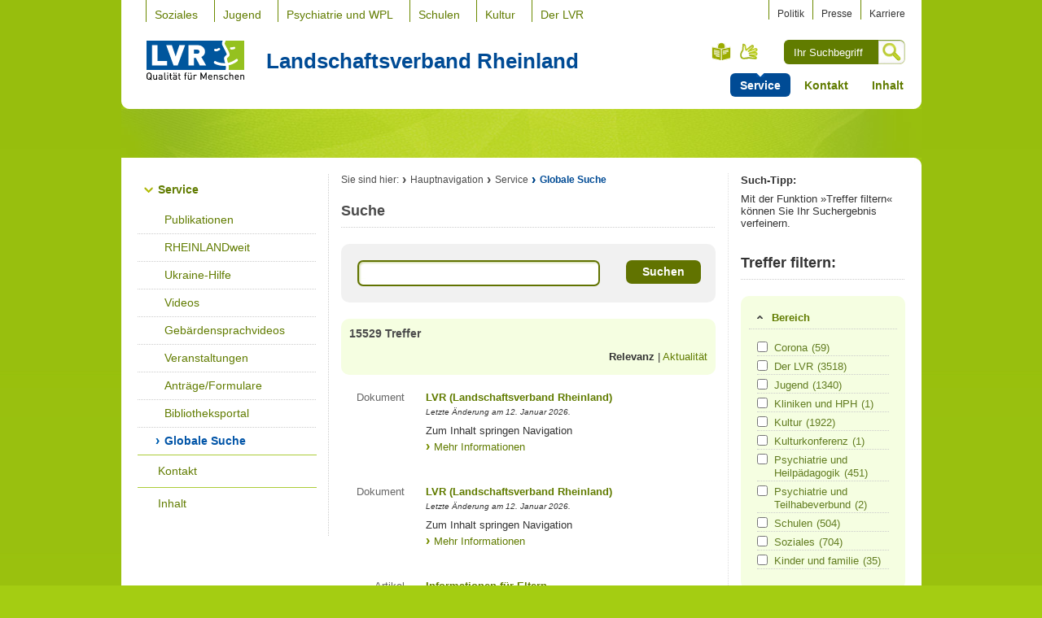

--- FILE ---
content_type: text/css
request_url: https://lvr.de/media/mastervorlagen/css/exalead.css
body_size: 606
content:
input[type="checkbox"]:hover {
    cursor: pointer;
}
.exaCheckbox {
    display: inline-block;
    top: 1px;
    margin-right: 0.5em;
    vertical-align: top;
}

.exaRefinementHeadline {
  border-bottom: 0.1em solid #eee;

} 

.exaRefinementList {
    padding-left: 1em;
    padding-right: 1em;
	margin:0xp;
}

.exaErgebnis {
	margin-bottom: 0.5em !important;
}

.exaErgebnis small {
	display: block;
}

.exaErgebnis em {
	background-color: #98bf0d;
	font-style: normal;
	font-weight: bold;
    padding: 1px;
    color: white;
}

.exaButton {
	background: transparent;
	border: none;
}

.exaLabel {
	background-color:#617300;
	color: white;
	padding: 0.25em 0.5em 0.25em 0.5em;
	font-weight: bold;
	font-size: small;
	border-radius: 0.5em;
	border-bottom-color: transparent;
} 
.exaLabel:hover {
	background-color:#004B95;
	cursor: pointer;
	text-decoration: underline;
} 

.noUnderline:hover {
	text-decoration: none;
} 

.ui-widget {
    font-family: inherit;
	font-size: inherit;
}

.ui-accordion .ui-accordion-header {
    display: block;
    cursor: pointer;
    position: relative;
    margin: 2px 0 0 0;
    border-top: 0px;
    border-right: 0px;
    border-left: 0px;
	background: transparent;
	font-size: larger;
}

.ui-accordion .ui-accordion-content {
    padding: 1em 1em 1em 2.5em;
    border: 0px;
    overflow: visible;
}
.exaLinkMarginal {
    display: inline-block;
    background-image: none;
    padding: 0px;
    top: -2px;
    width: 85%;
    vertical-align: text-bottom;
    color: #617C1F !important;
	font-size: small;
}

.exaLinkMarginal:hover {
    color: #617C1F !important;
}

.exaBadge {
	padding: 2px;
	margin-left: 0.25em;
	color: inherit;
}

.exaMarginalItem {
	background-image: none;
    border-bottom: 1px dotted #CCCCCC;
    display: block;
    margin-bottom: 5px;
    margin-top: 5px;
}

.exaMarginalHeadline {
	border-bottom: 1px dotted #CCCCCC;
    font-size: small !important;
    font-weight: bold;
    color: #617C00;
	margin-bottom: 0px !important;
}
.exaButtonWrapper {
	padding: 1em 1em 1em 1em;
	border-top: 1px dotted #CCCCCC;
	border-bottom: 1px dotted #CCCCCC;
}
.exaButtonMarginal {
	-webkit-appearance: initial;
	padding: 0px; border: none;
	background: transparent;
}
.exaMarginalItemWrapper {
    padding: inherit !important;
    display: block;
    background: transparent;
}
#sidebar a:visited, 
#sidebar a:hover:visited {
    color: #617C1F !important;
}
i.fa.fa-times {
    padding-right: 5px;
}

--- FILE ---
content_type: text/css
request_url: https://lvr.de/media/mastervorlagen/css/am_videoplayer_standalone.css
body_size: 4262
content:
div.am-mediaplayer.am-videoplayer {
  position: relative;
  display: block;
  margin-bottom: 20px;
}
div.am-mediaplayer.am-videoplayer .videocontent {
  width: 80%;
  max-width: 640px;
  margin: 0 auto;
}
div.am-mediaplayer.am-videoplayer.postroll-player .mejs-controls {
  z-index: 3;
}
div.am-mediaplayer.am-videoplayer .mejs-container {
  background: white;
  font-family: helvetica, arial, sans-serif;
}
div.am-mediaplayer.am-videoplayer .mejs-container-fullscreen {
  background: black;
}
div.am-mediaplayer.am-videoplayer .mejs-container .mejs-embed,
div.am-mediaplayer.am-videoplayer .mejs-container .mejs-embed body {
  background: #000;
  height: 100%;
  margin: 0;
  overflow: hidden;
  padding: 0;
  width: 100%;
}
div.am-mediaplayer.am-videoplayer .mejs-container .mejs-background,
div.am-mediaplayer.am-videoplayer .mejs-container .mejs-mediaelement,
div.am-mediaplayer.am-videoplayer .mejs-container .mejs-poster,
div.am-mediaplayer.am-videoplayer .mejs-container .mejs-overlay {
  position: absolute;
  left: 0;
  top: 0;
}
div.am-mediaplayer.am-videoplayer .mejs-container .mejs-mediaelement {
  height: 100%;
  width: 100%;
}
div.am-mediaplayer.am-videoplayer .mejs-container .mejs-mediaelement video {
  width: 100%!important;
}
div.am-mediaplayer.am-videoplayer .mejs-container .mejs-poster img {
  border: 0;
  display: block;
  padding: 0;
  max-width: 99.2%!important;
}
div.am-mediaplayer.am-videoplayer .mejs-container .mejs-poster {
  border: 2px #b9bec1 solid;
  background: #b9bec1;
  overflow: hidden;
}
div.am-mediaplayer.am-videoplayer .mejs-container .mejs-overlay-play {
  cursor: pointer;
}
div.am-mediaplayer.am-videoplayer .mejs-container .mejs-overlay-button {
  position: absolute;
  top: 50%;
  left: 50%;
  background: url("https://www.lvr.de/media/mastervorlagen/img/am_videoplayer/am_videoplayer_bigplay.svg") top left no-repeat;
  height: 90px;
  width: 90px;
  margin: -30px 0 0 -30px;
}
div.am-mediaplayer.am-videoplayer .mejs-container .mejs-overlay-button:hover {
  background: url("https://www.lvr.de/media/mastervorlagen/img/am_videoplayer/am_videoplayer_bigplay_mouseover.svg") top left no-repeat;
}
div.am-mediaplayer.am-videoplayer .mejs-container .mejs-overlay-loading {
  position: absolute;
  left: 0;
  top: 0;
  background: #333;
  background: url("https://www.lvr.de/media/mastervorlagen/img/am_videoplayer/am_videoplayer_background.png");
  background: rgba(0, 0, 0, 0.3);
  background: -webkit-gradient(linear, left top, left bottom, from(rgba(50, 50, 50, 0.3)), to(rgba(0, 0, 0, 0.3)));
  background: -moz-linear-gradient(top, rgba(50, 50, 50, 0.3), rgba(0, 0, 0, 0.3));
  background: linear-gradient(rgba(50, 50, 50, 0.3), rgba(0, 0, 0, 0.3));
  height: 100%;
  width: 100%;
  margin: 0;
}
div.am-mediaplayer.am-videoplayer .mejs-container .mejs-overlay-loading span {
  background: transparent url("https://www.lvr.de/media/mastervorlagen/img/am_videoplayer/am_videoplayer_loading.gif") center center no-repeat;
  display: inline-block;
  height: 100%;
  width: 100%;
}
div.am-mediaplayer.am-videoplayer .mejs-container .mejs-controls {
  position: absolute;
  bottom: 0;
  left: 0;
  margin: 1%;
  height: 75px;
  width: 98%;
  background: #eeeeee;
  /* Old browsers */
  background-image: linear-gradient(to bottom, #eee 0%, #ccc 100%);
  background-repeat: repeat-x;
  filter: progid:DXImageTransform.Microsoft.gradient(startColorstr='#ffeeeeee', endColorstr='#ffcccccc', GradientType=0);
  /* IE6-9 */
  -webkit-border-top-right-radius: 5px;
  -webkit-border-bottom-right-radius: 5px;
  -webkit-border-bottom-left-radius: 5px;
  -webkit-border-top-left-radius: 5px;
  -moz-border-radius-topright: 5px;
  -moz-border-radius-bottomright: 5px;
  -moz-border-radius-bottomleft: 5px;
  -moz-border-radius-topleft: 5px;
  border-top-right-radius: 5px;
  border-bottom-right-radius: 5px;
  border-bottom-left-radius: 5px;
  border-top-left-radius: 5px;
  -moz-background-clip: padding;
  -webkit-background-clip: padding-box;
  background-clip: padding-box;
}
div.am-mediaplayer.am-videoplayer .mejs-container .mejs-controls .mejs-time {
  position: absolute;
  bottom: 15px;
  right: 10px;
  color: #000;
  display: block;
  height: 23px;
  line-height: 25px;
  overflow: hidden;
  text-shadow: 1px 1px 1px rgba(255, 255, 255, 0.7);
  width: 100px;
  text-align: right;
}
div.am-mediaplayer.am-videoplayer .mejs-container .mejs-controls .mejs-time span {
  font-size: 12px;
}
div.am-mediaplayer.am-videoplayer .mejs-container .mejs-controls .mejs-time-rail {
  position: absolute;
  bottom: 26px;
  left: 10px;
  height: auto;
}
div.am-mediaplayer.am-videoplayer .mejs-container .mejs-controls .mejs-time-rail span {
  cursor: pointer;
  display: block;
  height: 10px;
  position: absolute;
  width: 180px;
}
div.am-mediaplayer.am-videoplayer .mejs-container .mejs-controls .mejs-time-rail .mejs-time-total {
  background: #617C00;
  -webkit-border-top-right-radius: 5px;
  -webkit-border-bottom-right-radius: 5px;
  -webkit-border-bottom-left-radius: 5px;
  -webkit-border-top-left-radius: 5px;
  -moz-border-radius-topright: 5px;
  -moz-border-radius-bottomright: 5px;
  -moz-border-radius-bottomleft: 5px;
  -moz-border-radius-topleft: 5px;
  border-top-right-radius: 5px;
  border-bottom-right-radius: 5px;
  border-bottom-left-radius: 5px;
  border-top-left-radius: 5px;
  -moz-background-clip: padding;
  -webkit-background-clip: padding-box;
  background-clip: padding-box;
  -webkit-box-shadow: inset 0 2px 1px 0 #a9adb0;
  box-shadow: inset 0 2px 1px 0 #a9adb0;
}
div.am-mediaplayer.am-videoplayer .mejs-container .mejs-controls .mejs-time-rail .mejs-time-total:focus .mejs-time-float,
div.am-mediaplayer.am-videoplayer .mejs-container .mejs-controls .mejs-time-rail .mejs-time-total:hover .mejs-time-float {
  visibility: visible;
}
div.am-mediaplayer.am-videoplayer .mejs-container .mejs-controls .mejs-time-rail .mejs-time-loaded {
  border: 0;
  height: auto;
  width: 0;
}
div.am-mediaplayer.am-videoplayer .mejs-container .mejs-controls .mejs-time-rail .mejs-time-current {
  background-image: linear-gradient(to bottom, #617C00 0%, #617C00 100%);
  background-repeat: repeat-x;
  filter: progid:DXImageTransform.Microsoft.gradient(startColorstr='#ffe31519', endColorstr='#ffb50d10', GradientType=0);
  background: #617C00;
  width: 0;
  -webkit-border-top-right-radius: 5px;
  -webkit-border-bottom-right-radius: 5px;
  -webkit-border-bottom-left-radius: 5px;
  -webkit-border-top-left-radius: 5px;
  -moz-border-radius-topright: 5px;
  -moz-border-radius-bottomright: 5px;
  -moz-border-radius-bottomleft: 5px;
  -moz-border-radius-topleft: 5px;
  border-top-right-radius: 5px;
  border-bottom-right-radius: 5px;
  border-bottom-left-radius: 5px;
  border-top-left-radius: 5px;
  -moz-background-clip: padding;
  -webkit-background-clip: padding-box;
  background-clip: padding-box;
}
div.am-mediaplayer.am-videoplayer .mejs-container .mejs-controls .mejs-time-rail .mejs-time-handle {
  cursor: pointer;
  margin: 0;
  position: absolute;
  top: -5px;
  text-align: center;
  width: 32px;
  height: 28px;
  background: url("https://www.lvr.de/media/mastervorlagen/img/am_videoplayer/am_videoplayer_indicator.png") no-repeat 5px center;
}

div.am-mediaplayer.am-videoplayer .mejs-container .mejs-controls .mejs-time-rail .mejs-time-float {
  background: white;
  border: solid 1px #c5c0bd;
  -webkit-border-top-right-radius: 3px;
  -webkit-border-bottom-right-radius: 3px;
  -webkit-border-bottom-left-radius: 3px;
  -webkit-border-top-left-radius: 3px;
  -moz-border-radius-topright: 3px;
  -moz-border-radius-bottomright: 3px;
  -moz-border-radius-bottomleft: 3px;
  -moz-border-radius-topleft: 3px;
  border-top-right-radius: 3px;
  border-bottom-right-radius: 3px;
  border-bottom-left-radius: 3px;
  border-top-left-radius: 3px;
  -moz-background-clip: padding;
  -webkit-background-clip: padding-box;
  background-clip: padding-box;
  color: #868a8c;
  display: block;
  font-size: 11px;
  height: 17px;
  line-height: 11px;
  margin-left: -18px;
  position: absolute;
  text-align: center;
  top: -17px;
  visibility: hidden;
  width: 36px;
}
div.am-mediaplayer.am-videoplayer .mejs-container .mejs-controls .mejs-time-rail .mejs-time-float-current {
  margin: 2px;
  display: block;
  left: 0;
  text-align: center;
  width: 30px;
}
div.am-mediaplayer.am-videoplayer .mejs-container .mejs-controls .mejs-time-rail .mejs-time-float-corner {
  display: block;
  height: 0;
  left: 13px;
  line-height: 0;
  position: absolute;
  top: 17px;
  width: 0;
}
div.am-mediaplayer.am-videoplayer .mejs-container .mejs-controls div {
  display: inline-block;
  float: left;
  font-family: helvetica, arial, sans-serif;
  font-size: 25px;
  height: 23px;
  line-height: 25px;
  padding: 0;
  width: 18px;
}
div.am-mediaplayer.am-videoplayer .mejs-container .mejs-controls .mejs-button {
  position: absolute;
  top: 5px;
  width: 26px;
  height: 26px;
}
div.am-mediaplayer.am-videoplayer .mejs-container .mejs-controls .mejs-button button {
  background: transparent url("https://www.lvr.de/media/mastervorlagen/img/am_videoplayer/am_videoplayer_img_mediaplayer.png") 0 0 no-repeat;
  border: 0;
  cursor: pointer;
  display: block;
  font-size: 0px;
  height: 26px;
  line-height: 0;
  margin: 0;
  padding: 0;
  position: absolute;
  text-decoration: none;
  width: 26px;
  outline: none;
}



div.am-mediaplayer.am-videoplayer .mejs-container .mejs-controls .mejs-button button:focus {
  outline: 2px solid #E31519;
}
div.am-mediaplayer.am-videoplayer .mejs-container .mejs-controls .mejs-button button:active {
  outline: none !important;
}
div.am-mediaplayer.am-videoplayer .mejs-container .mejs-controls .mejs-playpause-button {
  background: transparent;
  left: 10px;
}


div.am-mediaplayer.am-videoplayer .mejs-container .mejs-controls .mejs-playpause-button.mejs-play button {
  background-position: 0 0;
}
div.am-mediaplayer.am-videoplayer .mejs-container .mejs-controls .mejs-playpause-button.mejs-play button:hover {
    background: transparent url("https://www.lvr.de/media/mastervorlagen/img/am_videoplayer/am_videoplayer_img_mediaplayer_mouseover.png") 0 0 no-repeat;
    background-position: 0 0;
}





div.am-mediaplayer.am-videoplayer .mejs-container .mejs-controls .mejs-playpause-button.mejs-play button:active {
  background-position: 0 -26px;
}
div.am-mediaplayer.am-videoplayer .mejs-container .mejs-controls .mejs-playpause-button.mejs-pause button {
  background-position: 0 -52px;
}
div.am-mediaplayer.am-videoplayer .mejs-container .mejs-controls .mejs-playpause-button.mejs-pause button:hover {
  background: transparent url("https://www.lvr.de/media/mastervorlagen/img/am_videoplayer/am_videoplayer_img_mediaplayer_mouseover.png") 0 0 no-repeat;
  background-position: 0 -52px;
}


div.am-mediaplayer.am-videoplayer .mejs-container .mejs-controls .mejs-playpause-button.mejs-pause button:active {
  background-position: 0 -78px;
}
div.am-mediaplayer.am-videoplayer .mejs-container .mejs-controls .mejs-fullscreen-button {
  right: 50px;
}
div.am-mediaplayer.am-videoplayer .mejs-container .mejs-controls .mejs-fullscreen-button button {
  width: 27px;
  background-position: 0 -104px;
}
div.am-mediaplayer.am-videoplayer .mejs-container .mejs-controls .mejs-fullscreen-button button:hover {
  background: transparent url("https://www.lvr.de/media/mastervorlagen/img/am_videoplayer/am_videoplayer_img_mediaplayer_mouseover.png") 0 0 no-repeat;
  background-position: 0 -104px;
}

div.am-mediaplayer.am-videoplayer .mejs-container .mejs-controls .mejs-fullscreen-button button:active {
  background-position: 0 -130px;
}


div.am-mediaplayer.am-videoplayer .mejs-container .mejs-controls .mejs-unfullscreen {
  right: 50px;
}
div.am-mediaplayer.am-videoplayer .mejs-container .mejs-controls .mejs-unfullscreen button {
  background-position: 0 -182px;
}
div.am-mediaplayer.am-videoplayer .mejs-container .mejs-controls .mejs-unfullscreen button:hover {
  background: transparent url("https://www.lvr.de/media/mastervorlagen/img/am_videoplayer/am_videoplayer_img_mediaplayer_mouseover.png") 0 0 no-repeat;
  background-position: 0 -182px;
}

div.am-mediaplayer.am-videoplayer .mejs-container .mejs-controls .mejs-unfullscreen button:active {
  background-position: 0 -208px;
}

div.am-mediaplayer.am-videoplayer .mejs-container .mejs-controls .mejs-volume-button {
  right: 10px;
  width: 31px;
}
div.am-mediaplayer.am-videoplayer .mejs-container .mejs-controls .mejs-volume-button button {
  width: 31px;
  background-position: 0 -494px;
}
div.am-mediaplayer.am-videoplayer .mejs-container .mejs-controls .mejs-volume-button.mejs-mute button {
  background-position: 0 -494px;
}
div.am-mediaplayer.am-videoplayer .mejs-container .mejs-controls .mejs-volume-button.mejs-mute button:hover {
  background: transparent url("https://www.lvr.de/media/mastervorlagen/img/am_videoplayer/am_videoplayer_img_mediaplayer_mouseover.png") 0 0 no-repeat;
  background-position: 0 -494px;
}

div.am-mediaplayer.am-videoplayer .mejs-container .mejs-controls .mejs-volume-button.mejs-mute button:active {
  background-position: 0 -520px;
}
div.am-mediaplayer.am-videoplayer .mejs-container .mejs-controls .mejs-volume-button.mejs-unmute button {
  background-position: 0 -572px;
}
div.am-mediaplayer.am-videoplayer .mejs-container .mejs-controls .mejs-volume-button.mejs-unmute button:hover{
  background: transparent url("https://www.lvr.de/media/mastervorlagen/img/am_videoplayer/am_videoplayer_img_mediaplayer_mouseover.png") 0 0 no-repeat;
  background-position: 0 -572px;
}

div.am-mediaplayer.am-videoplayer .mejs-container .mejs-controls .mejs-volume-button.mejs-unmute button:active {
  background-position: 0 -598px;
}


div.am-mediaplayer.am-videoplayer .mejs-container .mejs-controls .mejs-captions-button {
  right: 85px;
}

div.am-mediaplayer.am-videoplayer .mejs-container .mejs-controls .mejs-captions-button .mejs-captions-selector {
  right: 0;
}
div.am-mediaplayer.am-videoplayer .mejs-container .mejs-controls .mejs-captions-button .mejs-captions-selector {
  background: white;
  border: solid 1px #c5c0bd;
  bottom: 10px;
  -webkit-border-radius: 3px;
  -moz-border-radius: 3px;
  border-radius: 3px;
  color: #868a8c;
  height: auto;
  overflow: hidden;
  padding: 10px;
  position: absolute;
  visibility: hidden;
  width: 150px;
}
div.am-mediaplayer.am-videoplayer .mejs-container .mejs-controls .mejs-captions-button .mejs-captions-selector ul {
  display: block;
  list-style-type: none !important;
  margin: 0;
  overflow: hidden;
  padding: 0;
}
div.am-mediaplayer.am-videoplayer .mejs-container .mejs-controls .mejs-captions-button .mejs-captions-selector ul li {
  color: #868a8c;
  display: block;
  list-style-type: none !important;
  margin: 0 0 6px 0;
  overflow: hidden;
  padding: 0;
}
div.am-mediaplayer.am-videoplayer .mejs-container .mejs-controls .mejs-captions-button {
  width: 32px!important;
}
div.am-mediaplayer.am-videoplayer .mejs-container .mejs-controls .mejs-captions-button button {
  background-position: 0 -260px;
  width: 32px;
}

div.am-mediaplayer.am-videoplayer .mejs-container .mejs-controls .mejs-captions-button button:hover {
  background: transparent url("https://www.lvr.de/media/mastervorlagen/img/am_videoplayer/am_videoplayer_img_mediaplayer_mouseover.png") 0 0 no-repeat;
  background-position: 0 -260px;
  width: 32px;
}


div.am-mediaplayer.am-videoplayer .mejs-container .mejs-controls .mejs-captions-button button:active {
  background-position: 0 -286px;
}
div.am-mediaplayer.am-videoplayer .mejs-container .mejs-controls .mejs-captions-button.mejs-captions-active button {
  background-position: 0 -312px;
}
div.am-mediaplayer.am-videoplayer .mejs-container .mejs-controls .mejs-audiodesc-button {
  right: 188px;
  width: 32px;
}


div.am-mediaplayer.am-videoplayer .mejs-container .mejs-controls .mejs-audiodesc-button button {
  background-position: 0 -338px;
  width: 32px;
}

div.am-mediaplayer.am-videoplayer .mejs-container .mejs-controls .mejs-audiodesc-button button:hover {
  background: transparent url("https://www.lvr.de/media/mastervorlagen/img/am_videoplayer/am_videoplayer_img_mediaplayer_mouseover.png") 0 0 no-repeat;
  background-position: 0 -338px;
}



div.am-mediaplayer.am-videoplayer .mejs-container .mejs-controls .mejs-audiodesc-button button:active {
  background-position: 0 -364px;
}
div.am-mediaplayer.am-videoplayer .mejs-container .mejs-controls .mejs-audiodesc-button.mejs-audiodesc-on button {
  background-position: 0 -390px;
}
div.am-mediaplayer.am-videoplayer .mejs-container .mejs-controls .mejs-audiodesc-button.mejs-audiodesc-on button:hover {
  background: transparent url("https://www.lvr.de/media/mastervorlagen/img/am_videoplayer/am_videoplayer_img_mediaplayer_mouseover.png") 0 0 no-repeat;
  background-position: 0 -390px;
}
div.am-mediaplayer.am-videoplayer .mejs-container .mejs-controls .mejs-videodesc-button {
  right: 125px;
  width: 54px;
}
div.am-mediaplayer.am-videoplayer .mejs-container .mejs-controls .mejs-videodesc-button button {
  width: 54px;
  background-position: 0 -416px;
}
div.am-mediaplayer.am-videoplayer .mejs-container .mejs-controls .mejs-videodesc-button button:hover {
  width: 54px;
  background-position: 0 -416px;
}

div.am-mediaplayer.am-videoplayer .mejs-containeFr .mejs-controls .mejs-videodesc-button button:active {
  background-position: 0 -442px;
}
div.am-mediaplayer.am-videoplayer .mejs-container .mejs-controls .mejs-videodesc-button.mejs-videodesc-on button {
  background-position: 0 -468px;
}
div.am-mediaplayer.am-videoplayer .mejs-container .mejs-controls .mejs-videodesc-button.mejs-videodesc-on button:hover {
    background: transparent url("https://www.lvr.de/media/mastervorlagen/img/am_videoplayer/am_videoplayer_img_mediaplayer_mouseover.png") 0 0 no-repeat;
  background-position: 0 -468px;
}

div.am-mediaplayer.am-videoplayer .mejs-container .mejs-controls .mejs-volume-slider {
  background: url("https://www.lvr.de/media/mastervorlagen/img/am_videoplayer/am_videoplayer_layer_mit.png") no-repeat;
  height: 95px;
  width: 35px;
  display: none;
  position: absolute;
  top: -95px;
  left: -5px;
  z-index: 1;
  border: none;
}
div.am-mediaplayer.am-videoplayer .mejs-container .mejs-controls .mejs-volume-slider .mejs-volume-total {
  height: 60px;
  left: 16px;
  margin: 0;
  position: absolute;
  top: 15px;
  width: 8px;
  -webkit-border-top-right-radius: 5px;
  -webkit-border-bottom-right-radius: 5px;
  -webkit-border-bottom-left-radius: 5px;
  -webkit-border-top-left-radius: 5px;
  -moz-border-radius-topright: 5px;
  -moz-border-radius-bottomright: 5px;
  -moz-border-radius-bottomleft: 5px;
  -moz-border-radius-topleft: 5px;
  border-top-right-radius: 5px;
  border-bottom-right-radius: 5px;
  border-bottom-left-radius: 5px;
  border-top-left-radius: 5px;
  -moz-background-clip: padding;
  -webkit-background-clip: padding-box;
  background-clip: padding-box;
}
div.am-mediaplayer.am-videoplayer .mejs-container .mejs-controls .mejs-volume-slider .mejs-volume-current {
  background-image: linear-gradient(to bottom, #617C00 0%, #617C00 100%);
  background-repeat: repeat-x;
  filter: progid:DXImageTransform.Microsoft.gradient(startColorstr='#ffe31519', endColorstr='#ffb50d10', GradientType=0);
  height: 60px;
  left: 16px;
  margin: 0;
  position: absolute;
  top: 15px;
  width: 8px;
  -webkit-border-top-right-radius: 5px;
  -webkit-border-bottom-right-radius: 5px;
  -webkit-border-bottom-left-radius: 5px;
  -webkit-border-top-left-radius: 5px;
  -moz-border-radius-topright: 5px;
  -moz-border-radius-bottomright: 5px;
  -moz-border-radius-bottomleft: 5px;
  -moz-border-radius-topleft: 5px;
  border-top-right-radius: 5px;
  border-bottom-right-radius: 5px;
  border-bottom-left-radius: 5px;
  border-top-left-radius: 5px;
  -moz-background-clip: padding;
  -webkit-background-clip: padding-box;
  background-clip: padding-box;
}

div.am-mediaplayer.am-videoplayer .mejs-container .mejs-controls .mejs-volume-slider .mejs-volume-current:hover {
	background-image: linear-gradient(to bottom, #00579D 0%, #00579D 100%);
}
div.am-mediaplayer.am-videoplayer .mejs-container .mejs-controls .mejs-volume-slider .mejs-volume-handle {
  background: url("https://www.lvr.de/media/mastervorlagen/img/am_videoplayer/am_videoplayer_regler.png") no-repeat;
  border: none;
  cursor: n-resize;
  height: 15px;
  left: 12px;
  margin: 0;
  position: absolute;
  top: -3px;
  width: 15px;
}
div.am-mediaplayer.am-videoplayer .mejs-container .mejs-controls .mejs-volume-slider .mejs-volume-handle:hover {
  background: url("https://www.lvr.de/media/mastervorlagen/img/am_videoplayer/am_videoplayer_regler_mouseover.png") no-repeat;
}
div.am-mediaplayer.am-videoplayer .mejs-container .mejs-controls .mejs-volume-slider .mejs-volume-handle:focus {
  background: rgba(0, 0, 0, 0.9);
}
div.am-mediaplayer.am-videoplayer .mejs-container .mejs-controls .mejs-horizontal-volume-slider {
  border-right: 1px solid #cfc8c2;
  cursor: pointer;
  height: 23px;
  margin-right: 10px;
  position: relative;
  width: 44px;
}
div.am-mediaplayer.am-videoplayer .mejs-container .mejs-controls .mejs-horizontal-volume-slider div {
  border: none;
}
div.am-mediaplayer.am-videoplayer .mejs-container .mejs-controls .mejs-horizontal-volume-slider .mejs-horizontal-volume-total {
  background-image: url("https://www.lvr.de/media/mastervorlagen/img/am_videoplayer/am_videoplayer_img_mediaplayer.png");
  background-position: 0 -500px;
  background-repeat: no-repeat;
  font-size: 1px;
  height: 13px;
  left: 0;
  margin: 0;
  padding: 0;
  position: absolute;
  top: 5px;
  width: 35px;
}
div.am-mediaplayer.am-videoplayer .mejs-container .mejs-controls .mejs-horizontal-volume-slider .mejs-horizontal-volume-total.mejs-volumebar-0 {
  background-position: 0 -500px;
}
div.am-mediaplayer.am-videoplayer .mejs-container .mejs-controls .mejs-horizontal-volume-slider .mejs-horizontal-volume-total.mejs-volumebar-1 {
  background-position: 0 -538px;
}
div.am-mediaplayer.am-videoplayer .mejs-container .mejs-controls .mejs-horizontal-volume-slider .mejs-horizontal-volume-total.mejs-volumebar-2 {
  background-position: 0 -576px;
}
div.am-mediaplayer.am-videoplayer .mejs-container .mejs-controls .mejs-horizontal-volume-slider .mejs-horizontal-volume-total.mejs-volumebar-3 {
  background-position: 0 -614px;
}
div.am-mediaplayer.am-videoplayer .mejs-container .mejs-controls .mejs-horizontal-volume-slider .mejs-horizontal-volume-total.mejs-volumebar-4 {
  background-position: 0 -652px;
}
div.am-mediaplayer.am-videoplayer .mejs-container .mejs-controls .mejs-horizontal-volume-slider .mejs-horizontal-volume-total.mejs-volumebar-5 {
  background-position: 0 -690px;
}
div.am-mediaplayer.am-videoplayer .mejs-container .mejs-controls .mejs-horizontal-volume-slider .mejs-horizontal-volume-total.mejs-volumebar-6 {
  background-position: 0 -728px;
}
div.am-mediaplayer.am-videoplayer .mejs-container .mejs-controls .mejs-horizontal-volume-slider .mejs-horizontal-volume-total.mejs-volumebar-7 {
  background-position: 0 -766px;
}
div.am-mediaplayer.am-videoplayer .mejs-container .mejs-controls .mejs-horizontal-volume-current {
  background: transparent;
  font-size: 1px;
  height: 13px;
  left: 0;
  margin: 0;
  padding: 0;
  position: absolute;
  top: 5px;
  width: 45px;
}
div.am-mediaplayer.am-videoplayer .mejs-container .mejs-controls .mejs-horizontal-volume-handle {
  display: none;
}
div.am-mediaplayer.am-videoplayer .mejs-container {
  margin-bottom: 75px;
}
div.am-mediaplayer.am-videoplayer .mejs-container .mejs-overlay-button {
  margin: -40px 0 0 -40px;
}
div.am-mediaplayer.am-videoplayer .mejs-container .mejs-controls {
  bottom: -75px;
  margin: 0;
  width: 100%;
  -webkit-border-radius: 0;
  -moz-border-radius: 0;
  border-radius: 0;
  -moz-background-clip: padding;
  -webkit-border-top-right-radius: 0;
  -webkit-border-bottom-right-radius: 0;
  -webkit-border-bottom-left-radius: 0;
  -webkit-border-top-left-radius: 0;
  -moz-border-radius-topright: 0;
  -moz-border-radius-bottomright: 0;
  -moz-border-radius-bottomleft: 0;
  -moz-border-radius-topleft: 0;
  border-top-right-radius: 0;
  border-bottom-right-radius: 0;
  border-bottom-left-radius: 0;
  border-top-left-radius: 0;
  -moz-background-clip: padding-box;
  -webkit-background-clip: padding-box;
  background-clip: padding-box;
}
div.am-mediaplayer.am-videoplayer .mejs-container .mejs-captions-position,
div.am-mediaplayer.am-videoplayer .mejs-container .mejs-captions-position-hover {
  bottom: 2px;
  line-height: 220%;
}
div.am-mediaplayer.am-videoplayer .mejs-container.mejs-container-fullscreen .mejs-controls {
  bottom: 0;
}
div.am-mediaplayer.am-videoplayer .mejs-container.mejs-container-fullscreen .mejs-captions-position,
div.am-mediaplayer.am-videoplayer .mejs-container.mejs-container-fullscreen .mejs-captions-position-hover {
  bottom: 90px;
}
div.am-mediaplayer.am-videoplayer .mejs-container:not(.mejs-container-fullscreen) .mejs-controls {
  display: block !important;
  visibility: visible !important;
  opacity: 1 !important;
}
div.am-mediaplayer.am-videoplayer {
  margin-bottom: 75px;
}
div.am-mediaplayer.am-videoplayer .mejs-container {
  margin-bottom: 55px;
}
div.am-mediaplayer.am-videoplayer .mejs-container .mejs-controls {
  bottom: -55px;
  height: 55px;
}
div.am-mediaplayer.am-videoplayer .mejs-container .mejs-controls .mejs-button {
  top: 20px;
}
div.am-mediaplayer.am-videoplayer .mejs-container .mejs-controls .mejs-time-rail {
  background: none repeat scroll 0 0 #617C00;
  height: 10px;
  left: 0;
  position: absolute;
  right: 0;
  top: 0;
  width: auto !important;
}
div.am-mediaplayer.am-videoplayer .mejs-container .mejs-controls .mejs-time-rail:before {
  background: none repeat scroll 0 0 #b9bec1;
  bottom: 0;
  content: " ";
  display: block;
  position: absolute;
  right: 0;
  top: 0;
  width: 6px;
}
div.am-mediaplayer.am-videoplayer .mejs-container .mejs-controls .mejs-time-rail .mejs-time-total {
  background: none repeat scroll 0 0 padding-box #b9bec1;
  -webkit-border-radius: 0;
  -moz-border-radius: 0;
  border-radius: 0;
  -moz-background-clip: padding;
  -webkit-border-top-right-radius: 0;
  -webkit-border-bottom-right-radius: 0;
  -webkit-border-bottom-left-radius: 0;
  -webkit-border-top-left-radius: 0;
  -moz-border-radius-topright: 0;
  -moz-border-radius-bottomright: 0;
  -moz-border-radius-bottomleft: 0;
  -moz-border-radius-topleft: 0;
  border-top-right-radius: 0;
  border-bottom-right-radius: 0;
  border-bottom-left-radius: 0;
  border-top-left-radius: 0;
  -moz-background-clip: padding-box;
  -webkit-background-clip: padding-box;
  background-clip: padding-box;
  left: 6px;
  right: 6px;
  width: auto !important;
}
div.am-mediaplayer.am-videoplayer .mejs-container .mejs-controls .mejs-time-rail .mejs-time-current {
  -webkit-border-radius: 0;
  -moz-border-radius: 0;
  border-radius: 0;
  -moz-background-clip: padding;
  -webkit-border-top-right-radius: 0;
  -webkit-border-bottom-right-radius: 0;
  -webkit-border-bottom-left-radius: 0;
  -webkit-border-top-left-radius: 0;
  -moz-border-radius-topright: 0;
  -moz-border-radius-bottomright: 0;
  -moz-border-radius-bottomleft: 0;
  -moz-border-radius-topleft: 0;
  border-top-right-radius: 0;
  border-bottom-right-radius: 0;
  border-bottom-left-radius: 0;
  border-top-left-radius: 0;
  -moz-background-clip: padding-box;
  -webkit-background-clip: padding-box;
  background-clip: padding-box;
}
div.am-mediaplayer.am-videoplayer .mejs-container .mejs-controls .mejs-time-rail .mejs-time-handle {
  left: -18px;
}
div.am-mediaplayer.am-videoplayer .mejs-container .mejs-controls .mejs-time {
  left: 45px;
  right: auto;
  text-align: left;
  top: 18px;
  width: auto;
}
div.am-mediaplayer.am-videoplayer .mejs-container .mejs-controls .mejs-time {
  height: 30px;
  line-height: 11px;
  width: 30px;
}
div.am-mediaplayer.am-videoplayer .mejs-container .mejs-controls .mejs-time span {
  display: none;
}
div.am-mediaplayer.am-videoplayer .mejs-container .mejs-controls .mejs-time span.mejs-currenttime,
div.am-mediaplayer.am-videoplayer .mejs-container .mejs-controls .mejs-time span.mejs-duration {
  display: inline;
}
div.am-mediaplayer.am-videoplayer .mejs-container .mejs-controls .mejs-time span.mejs-duration {
  color: #464e51;
}
div.am-mediaplayer.am-videoplayer .mejs-container.mejs-container-fullscreen .mejs-captions-position,
div.am-mediaplayer.am-videoplayer .mejs-container.mejs-container-fullscreen .mejs-captions-position-hover {
  bottom: 70px;
}
div.am-mediaplayer.am-videoplayer .mejs-container .mejs-controls .mejs-fullscreen-button,
div.am-mediaplayer.am-videoplayer .mejs-container .mejs-controls .mejs-akm-info-button,
div.am-mediaplayer.am-videoplayer .mejs-container .mejs-controls .mejs-captions-button,
div.am-mediaplayer.am-videoplayer .mejs-container .mejs-controls .mejs-audiodesc-button,
div.am-mediaplayer.am-videoplayer .mejs-container .mejs-controls .mejs-videodesc-button,
div.am-mediaplayer.am-videoplayer .mejs-container .mejs-controls .mejs-volume-button {
  position: relative;
  float: right;
  right: auto;
  margin-right: 5px;
}
div.am-mediaplayer .mejs-container .mejs-controls .mejs-captions-button .mejs-captions-selector ul li input,
div.am-mediaplayer .mejs-container .mejs-controls .mejs-audiodesc-button .mejs-audiodesc-selector ul li input {
  clear: both;
  float: left;
  margin: 3px 3px 0 5px;
}
div.am-mediaplayer.am-videoplayer .mejs-container .mejs-controls .mejs-akm-info-button button {
  background-position: 0 -650px; /* -650px */
}
div.am-mediaplayer.am-videoplayer .mejs-container .mejs-controls .mejs-akm-info-button button:hover {
  background: transparent url("https://www.lvr.de/media/mastervorlagen/img/am_videoplayer/am_videoplayer_img_mediaplayer_mouseover.png") 0 0 no-repeat;
  background-position: 0 -650px;
}

div.am-mediaplayer.am-videoplayer .mejs-container .mejs-controls .mejs-akm-info-button button:hover {
  background-position: 0 -676px; /* -702px */
}

.mejs-embed,
.mejs-embed body {
  width: 100%;
  height: 100%;
  margin: 0;
  padding: 0;
  background: #000;
  overflow: hidden;
}
.mejs-container-fullscreen .mejs-mediaelement,
.mejs-container-fullscreen video {
  width: 100%;
  height: 100%;
}
.mejs-container {
  position: relative;
  background: #000;
  font-family: Helvetica, Arial;
  text-align: left;
  vertical-align: top;
}
div.am-mediaplayer .mejs-container.isvisible .mejs-overlay-loading {
  background: white;
  background: rgba(255, 255, 255, 0.8);
  height: 100%;
  left: 0;
  margin: 0;
  position: absolute;
  top: 0;
  width: 100%;
}
div.am-mediaplayer .mejs-container.isvisible .mejs-overlay-loading span {
  background: none;
}
div.am-mediaplayer .mejs-container .mejs-captions-layer[lang=ar] {
  font-size: 20px;
  font-weight: normal;
}
div.am-mediaplayer .mejs-container .mejs-controls .mejs-controls .mejs-picturecontrols-button {
  background-position: -96px 0;
}
div.am-mediaplayer .mejs-container .mejs-controls .mejs-captions-button.mejs-captions-active button {
  background-position: 0 -140px;
}
div.am-mediaplayer .mejs-container .mejs-controls .mejs-loop-on button {
  background-position: -64px 0;
}
div.am-mediaplayer .mejs-container .mejs-controls .mejs-videodesc-on button {
  background-position: 0 -380px;
}
div.am-mediaplayer .mejs-container .mejs-controls .mejs-audiodesc-button {
  right: 85px;
}
div.am-mediaplayer .mejs-container .mejs-controls .mejs-audiodesc-button .mejs-audiodesc-selector {
  right: 85px;
}

div.am-mediaplayer .mejs-container .mejs-controls .mejs-audiodesc-off button {
  background-position: 0 -260px;
}



div.am-mediaplayer .mejs-container .mejs-controls .mejs-loop-off button {
  background-position: -64px -16px;
}
div.am-mediaplayer .mejs-container .mejs-controls .mejs-backlight-on button {
  background-position: -80px 0;
}
div.am-mediaplayer .mejs-container .mejs-controls .mejs-audiodesc-on button {
  background-position: 0 -300px;
}
div.am-mediaplayer .mejs-container .mejs-controls .mejs-audiodesc-on button:hover {
  background-position: 0 -300px;
  background: transparent url("https://www.lvr.de/media/mastervorlagen/img/am_videoplayer/am_videoplayer_img_mediaplayer_mouseover.png") 0 0 no-repeat;
}
div.am-mediaplayer .mejs-container .mejs-controls .mejs-videodesc-off button {
  background-position: 0 -340px;
}
div.am-mediaplayer .mejs-container .mejs-controls .mejs-videodesc-off button:hover {
    background: transparent url("https://www.lvr.de/media/mastervorlagen/img/am_videoplayer/am_videoplayer_img_mediaplayer_mouseover.png") 0 0 no-repeat;
    background-position: 0 -468px;
}

div.am-mediaplayer .mejs-container .mejs-controls .mejs-backlight-off button {
  background-position: -80px -16px;
}
div.am-mediaplayer .mejs-container .mejs-captions-text {
  /*background: rgba(20, 20, 20, 0.8);*/
  font-size: 2em;
  position: relative;
  bottom: 4px;
  padding: 5px;
  color: #fff;
  line-height: 1.4;
  font-family: Arial, Helvetica, sans-serif;
  /*text-shadow: -1px 0 black, 0 3px black, 3px 0 black, 0 -1px black; padding: 10px;*/
  /*	 text-shadow:
  		-2px -2px 0px #000,
        -1px -2px 0px #000,
         0px -2px 0px #000,
         1px -2px 0px #000,
         2px -2px 0px #000,
         2px -1px 0px #000,
         2px  0px 0px #000,
         2px  1px 0px #000,
         2px  2px 0px #000,
         1px  2px 0px #000,
         0px  2px 0px #000,
        -1px  2px 0px #000,
        -2px  2px 0px #000,
        -2px  1px 0px #000,
        -2px  0px 0px #000,
        -2px -1px 0px #000;
	*/
	text-shadow: 
        /* first layer at 1px */
        -1px -1px 0px #000,
         0px -1px 0px #000,
         1px -1px 0px #000,
        -1px  0px 0px #000,
         1px  0px 0px #000,
        -1px  1px 0px #000,
         0px  1px 0px #000,
         1px  1px 0px #000,
        /* second layer at 2px */
        -2px -2px 0px #000,
        -1px -2px 0px #000,
         0px -2px 0px #000,
         1px -2px 0px #000,
         2px -2px 0px #000,
         2px -1px 0px #000,
         2px  0px 0px #000,
         2px  1px 0px #000,
         2px  2px 0px #000,
         1px  2px 0px #000,
         0px  2px 0px #000,
        -1px  2px 0px #000,
        -2px  2px 0px #000,
        -2px  1px 0px #000,
        -2px  0px 0px #000,
        -2px -1px 0px #000;
}

.videofullscreen{
	font-size: 2.3em;
}

div.am-mediaplayer .mejs-container .mejs-captions-position {
  bottom: 45px;
  left: 0;
  position: absolute;
  width: 100%;
}
div.am-mediaplayer .mejs-container .mejs-captions-position-hover {
  bottom: 100px;
}
div.am-mediaplayer .mejs-container .mejs-captions-layer {
  bottom: 0;
  color: white;
  font-size: .8em;
  left: 0;
  line-height: 22px;
  position: absolute;
  text-align: center;
}
div.am-mediaplayer .mejs-container .mejs-captions-layer a {
  color: white;
  text-decoration: underline;
}
div.am-mediaplayer .mejs-container .mejs-container-fullscreen video {
  bottom: 0;
  left: 0;
  overflow: hidden;
  position: fixed;
  right: 0;
  top: 0;
  z-index: 1000;
}
div.am-mediaplayer .mejs-container .mejs-chapters {
  left: 0;
  position: absolute;
  top: 0;
  width: 10000px;
}
div.am-mediaplayer .mejs-container .mejs-chapters .mejs-chapter {
  float: left;
  background: #222222;
  background: rgba(0, 0, 0, 0.7);
  background: -webkit-gradient(linear, left top, left bottom, from(rgba(50, 50, 50, 0.7)), to(rgba(0, 0, 0, 0.7)));
  background: -moz-linear-gradient(top, rgba(50, 50, 50, 0.7), rgba(0, 0, 0, 0.7));
  background: linear-gradient(rgba(50, 50, 50, 0.7), rgba(0, 0, 0, 0.7));
  border: 0;
  overflow: hidden;
  position: absolute;
}
div.am-mediaplayer .mejs-container .mejs-chapters .mejs-chapter .mejs-chapter-block-last {
  border-right: none;
}
div.am-mediaplayer .mejs-container .mejs-chapters .mejs-chapter .mejs-chapter-block-last:focus,
div.am-mediaplayer .mejs-container .mejs-chapters .mejs-chapter .mejs-chapter-block-last:hover {
  background: #666666;
  background: rgba(102, 102, 102, 0.7);
  background: -webkit-gradient(linear, left top, left bottom, from(rgba(102, 102, 102, 0.7)), to(rgba(50, 50, 50, 0.6)));
  background: -moz-linear-gradient(top, rgba(102, 102, 102, 0.7), rgba(50, 50, 50, 0.6));
}
div.am-mediaplayer .mejs-container .mejs-chapters .mejs-chapter .mejs-chapter-block {
  border-right: solid 1px #333333;
  border-bottom: solid 1px #333333;
  color: white;
  cursor: pointer;
  display: block;
  font-size: 11px;
  padding: 5px;
}
div.am-mediaplayer .mejs-container .mejs-chapters .mejs-chapter .mejs-chapter-block .ch-title {
  display: block;
  font-size: 12px;
  font-weight: bold;
  line-height: 12px;
  margin: 0 0 3px 0;
  text-overflow: ellipsis;
  white-space: nowrap;
}
div.am-mediaplayer .mejs-container .mejs-chapters .mejs-chapter .mejs-chapter-block .ch-timespan {
  display: block;
  font-size: 12px;
  line-height: 12px;
  margin: 3px 0 4px 0;
  text-overflow: ellipsis;
  white-space: nowrap;
}
div.am-mediaplayer .mejs-container .mejs-clear {
  clear: both;
}
div.am-mediaplayer .mejs-container .mejs-contextmenu {
  background: white;
  border: solid 1px #999999;
  border-radius: 4px;
  left: 0;
  padding: 10px;
  position: absolute;
  top: 0;
  width: 150px;
  z-index: 1001;
}
div.am-mediaplayer .mejs-container .mejs-contextmenu .mejs-contextmenu-item:focus,
div.am-mediaplayer .mejs-container .mejs-contextmenu .mejs-contextmenu-item:hover {
  background: #2c7c91;
  color: white;
}
div.am-mediaplayer .mejs-container .mejs-contextmenu .mejs-contextmenu-item {
  color: #333333;
  cursor: pointer;
  font-family: helvetica, arial, sans-serif;
  font-size: 12px;
  padding: 4px 6px;
}
div.am-mediaplayer .mejs-container .mejs-contextmenu .mejs-contextmenu-separator {
  background: #333333;
  font-size: 0;
  height: 1px;
  margin: 5px 6px;
}
div.am-mediaplayer .mejs-container .me-cannotplay {
  color: #C03545;
  font-weight: bold;
  padding: 15px;
}
div.am-mediaplayer .mejs-container .me-cannotplay a {
  color: white;
  display: inline-block;
  font-weight: bold;
}
div.am-mediaplayer .mejs-container .me-cannotplay span {
  display: block;
}
div.am-mediaplayer .mejs-container.ishidden .mejs-overlay-play,
div.am-mediaplayer .mejs-container.ishidden .isvisible .mejs-overlay-play {
  visibility: hidden !important;
}
div.am-mediaplayer .mejs-container.ishidden,
div.am-mediaplayer .mejs-container.isvisible {
  position: absolute;
  top: 0;
  z-index: 50000;
}
.mejs-container-fullscreen {
  position: fixed;
  left: 0;
  top: 0;
  right: 0;
  bottom: 0;
  overflow: hidden;
  z-index: 1000;
  z-index: 50000 !important;
}
.mejs-container-fullscreen .mejs-captions-text {
  font-size: 3.2em;
}
.me-plugin {
  position: absolute;
}
div.am-mediaplayer .mejs-container .mejs-controls .mejs-captions-button .mejs-captions-selector ul li label,
div.am-mediaplayer .mejs-container .mejs-controls .mejs-audiodesc-button .mejs-audiodesc-selector ul li label {
  cursor: pointer;
  float: left;
  font-family: helvetica, arial, sans-serif;
  font-size: 10px;
  line-height: 15px;
  padding: 4px 0 0 0;
}
div.am-mediaplayer.audio p.error {
  color: #E31519;
  font-weight: bold;
  margin: 10px 0 0;
}
div.am-mediaplayer.audio ol.chapters li.active {
  font-weight: bold;
}
div.am-mediaplayer.audio ol.chapters li {
  cursor: pointer;
  list-style: none;
}
div.am-mediaplayer.audio .mejs-container {
  background: transparent;
}
div.am-mediaplayer.audio .mejs-container .mejs-controls {
  margin: 0;
}
div.am-mediaplayer.audio .mejs-container .mejs-controls .mejs-playpause-button {
  margin-left: 0;
}
div.am-mediaplayer .mejs-container .mejs-container-fullscreen video.mejs-mediaelement,
div.am-mediaplayer .mejs-container .mejs-container-fullscreen video video {
  height: 100%;
  width: 100%;
}
.mejs-contextmenu {
  z-index: 50001 !important;
}
div.am-mediaplayer.am-videoplayer.audioplayer .mejs-container .mejs-controls .mejs-button.mejs-fullscreen-button { 
	display: none; 
}
div.am-mediaplayer.am-videoplayer.audioplayer .mejs-container {
	height: 100px !important;
}

--- FILE ---
content_type: text/css
request_url: https://lvr.de/media/mastervorlagen/css/font_normal.css
body_size: -179
content:
body {
    font-size: 62.5%;
}

--- FILE ---
content_type: text/javascript
request_url: https://lvr.de/media/mastervorlagen/js/kontakt_1/de.js
body_size: 414
content:
// ParsleyConfig definition if not already set
window.ParsleyConfig = window.ParsleyConfig || {};
window.ParsleyConfig.i18n = window.ParsleyConfig.i18n || {};

// Define then the messages
window.ParsleyConfig.i18n.de = $.extend(window.ParsleyConfig.i18n.de || {}, {
  defaultMessage: "<i class='fa fa-warning'></i> Die Eingabe scheint nicht korrekt zu sein.",
  type: {
    email:        "<i class='fa fa-warning'></i> Die Eingabe muss eine gültige E-Mail-Adresse sein.",
    url:          "<i class='fa fa-warning'></i> Die Eingabe muss eine gültige URL sein.",
    number:       "<i class='fa fa-warning'></i> Die Eingabe muss eine Zahl sein.",
    integer:      "<i class='fa fa-warning'></i> Die Eingabe muss eine Zahl sein.",
    digits:       "<i class='fa fa-warning'></i> Die Eingabe darf nur Ziffern enthalten.",
    alphanum:     "<i class='fa fa-warning'></i> Die Eingabe muss alphanumerisch sein."
  },
  notblank:       "<i class='fa fa-warning'></i> Die Eingabe darf nicht leer sein.",
  required:       "<i class='fa fa-warning'></i> Dies ist ein Pflichtfeld.",
  pattern:        "<i class='fa fa-warning'></i> Die Eingabe scheint ungültig zu sein.",
  min:            "<i class='fa fa-warning'></i> Die Eingabe muss größer oder gleich %s sein.",
  max:            "<i class='fa fa-warning'></i> Die Eingabe muss kleiner oder gleich %s sein.",
  range:          "<i class='fa fa-warning'></i> Die Eingabe muss zwischen %s und %s liegen.",
  minlength:      "<i class='fa fa-warning'></i> Die Eingabe ist zu kurz. Es müssen mindestens %s Zeichen eingegeben werden.",
  maxlength:      "<i class='fa fa-warning'></i> Die Eingabe ist zu lang. Es dürfen höchstens %s Zeichen eingegeben werden.",
  length:         "<i class='fa fa-warning'></i> Die Länge der Eingabe ist ungültig. Es müssen zwischen %s und %s Zeichen eingegeben werden.",
  equalto:        "<i class='fa fa-warning'></i> Dieses Feld muss dem anderen entsprechen."
});

// If file is loaded after Parsley main file, auto-load locale
if ('undefined' !== typeof window.ParsleyValidator)
  window.ParsleyValidator.addCatalog('de', window.ParsleyConfig.i18n.de, true);
